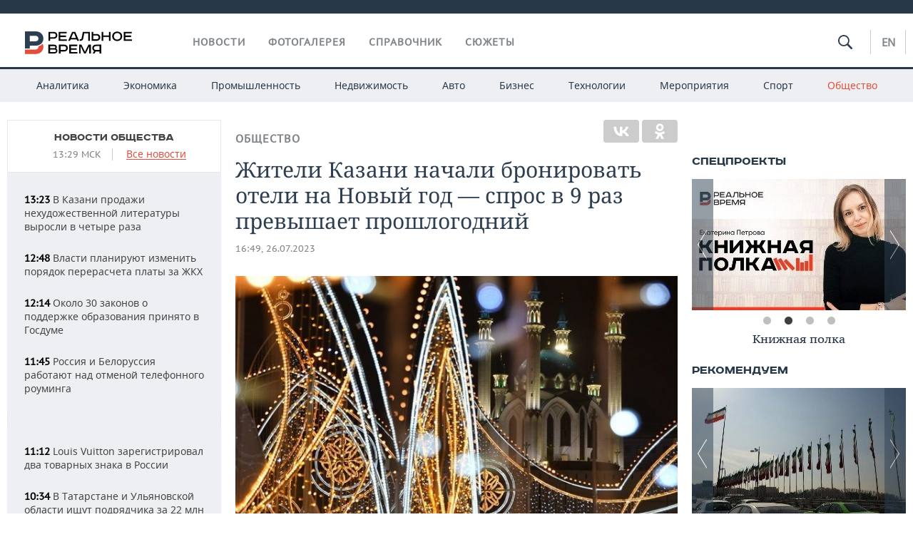

--- FILE ---
content_type: application/javascript
request_url: https://smi2.ru/counter/settings?payload=CMDnAhiAr82lvzM6JGJhNjE2MGU3LWFhNGItNGM0OC1hMjZlLWRhMzI0OTIwOTU0Nw&cb=_callbacks____0mktljg2f
body_size: 1519
content:
_callbacks____0mktljg2f("[base64]");